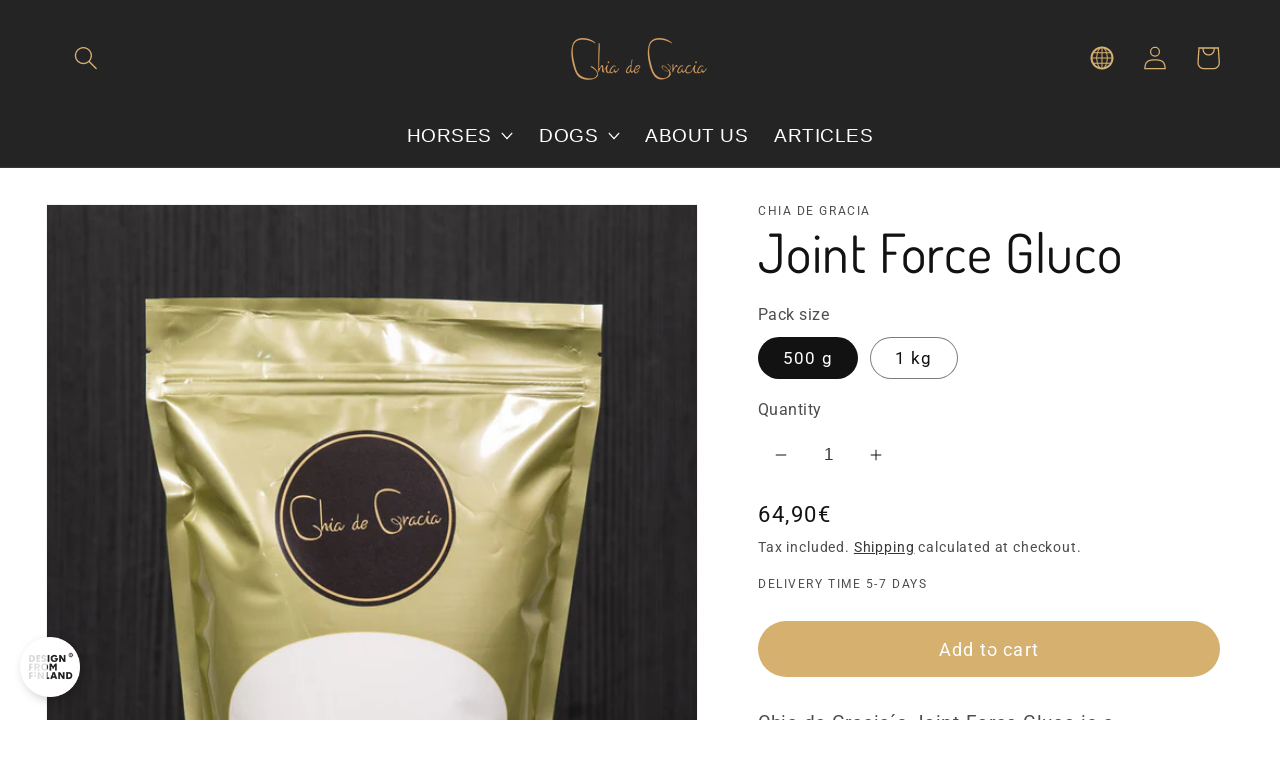

--- FILE ---
content_type: text/javascript
request_url: https://www.chiadegracia.com/cdn/shop/t/6/assets/algolia_config.js?v=152361241369468511271700780411
body_size: 85
content:
window.algoliaShopify={},algoliaShopify.config={app_id:"OIS6Y59GTQ",search_api_key:"b634aa91d34da8e892ce6e8920b47fd1",index_prefix:"shopify_en_",index_products:!0,index_collections:!0,index_articles:!0,index_pages:!1,sort_orders:[{key:"recently_ordered_count",title:"Popularity",desc:{active:!0,title:"Most popular"}},{key:"title",title:"Name",asc:{active:!0,title:"Name"}},{key:"title",title:"Name",desc:{active:!0,title:"Name Z-A"}},{key:"price",title:"Price",asc:{active:!0,title:"Cheapest first"}},{key:"price",title:"Price",desc:{active:!0,title:"Most expensive first"}},{key:"price_ratio",title:"Price ratio",asc:{active:!1,title:"Highest discount first"}},{key:"published_at",title:"Publication date",asc:{active:!1,title:"Oldest first"}},{key:"published_at",title:"Publication date",desc:{active:!1,title:"Newest first"}},{key:"vendor",title:"Vendor",asc:{active:!1,title:"Vendor"}},{key:"vendor",title:"Vendor",desc:{active:!1,title:"Vendor Z-A"}},{key:"inventory_quantity",title:"Inventory quantity",desc:{active:!1,title:"Most available"}},{key:"grams",title:"Weight",asc:{active:!1,title:"Lightest first"}},{key:"grams",title:"Weight",desc:{active:!1,title:"Heaviest first"}}],facets:[{available_types:["slider"],enabled:!0,name:"price",title:"Price",type:"slider"},{available_types:["disjunctive"],enabled:!0,name:"price_range",title:"Price range",type:"disjunctive"},{available_types:["menu","conjunctive","disjunctive"],enabled:!0,name:"vendor",title:"Vendor",type:"conjunctive"},{available_types:["menu","conjunctive","disjunctive"],enabled:!0,name:"product_type",title:"Type",type:"conjunctive"},{available_types:["menu","conjunctive","disjunctive"],enabled:!1,name:"tags",title:"Tags",type:"conjunctive"}],autocomplete_see_all:!1,colors:{main:"#d6b06e",secondary:"#888",highlight:"#F68E56"},autocomplete_enabled:!0,autocomplete_debug:!1,input_selector:'form[action="/search"] input[type="text"], form[action="/search"] input[type="search"]',products_autocomplete_hits_per_page:8,collections_autocomplete_hits_per_page:2,articles_autocomplete_hits_per_page:2,pages_autocomplete_hits_per_page:2,instant_search_enabled:!0,instant_search_enabled_on_collection:!1,results_selector:".main-content",products_full_results_hits_per_page:12,collections_full_results_hits_per_page:10,show_products:!0,analytics_enabled:!1,usertoken_with_cookies:"disabled",collection_id_indexing:!0,collection_id_query_rules:!1,collection_search_feature_enabled:!1,collection_css_selector:".main-content",collection_facets:null,collection_sort_orders:null,stock_policy:"allow",billed_by_shopify:!1,billing_paused_at:null,billing_paused_reason:null,autocomplete_query_suggestions:!1,query_suggestions_index_name:"",suggestions_autocomplete_hits_per_page:2,locations_inventory_enabled:!1,markets_indexing_enabled:!1,markets_mapping:[],markets_available:[],markets_webhooks:{product_incremental_sync:"",product_feeds:[]},dynamic_selector:!1,store_currency:"EUR",restart_index_enabled:!1};
//# sourceMappingURL=/cdn/shop/t/6/assets/algolia_config.js.map?v=152361241369468511271700780411


--- FILE ---
content_type: text/javascript
request_url: https://www.chiadegracia.com/cdn/shop/t/6/assets/algolia_facets.js?v=100928340318122120971666199861
body_size: 276
content:
(function(algolia){"use strict";var rangeSlider=algolia.externals.widgets.rangeSlider,menu=algolia.externals.widgets.menu,refinementList=algolia.externals.widgets.refinementList,TYPES_TO_WIDGET={slider:{name:"rangeSlider",useDefault:!0,widget:rangeSlider},menu:{name:"menu",params:{limit:10},widget:menu},conjunctive:{name:"refinementList",params:{operator:"and",limit:10},widget:refinementList},disjunctive:{name:"refinementList",params:{operator:"or",limit:10},widget:refinementList}},sortByRefined=function(sortFunction){return function(a,b){if(a.refined!==b.refined){if(a.refined)return-1;if(b.refined)return 1}return sortFunction(a,b)}};algolia.facetSortFunctions={price_range:sortByRefined(function(a,b){return a.name.length===b.name.length?a.name.localeCompare(b.name):a.name.length-b.name.length})},algolia.facetDisplayFunctions={price_range:function(value){var values=value.split(":");return values.map(function(e){return algolia.formatMoney(Number(e)*100).replace(/\.\d+/,"")}).join(" - ")}},algolia.facetCssClasses={root:"ais-facet",header:"ais-facet--header",body:"ais-facet--body",item:"ais-facet--item",label:"ais-facet--label",checkbox:"ais-facet--checkbox",active:"ais-facet--active",count:"ais-facet--count"};var enabledFacets=algolia.config.facets.filter(function(facet){return facet.enabled||parseInt(facet.enabled,10)});algolia.facets=enabledFacets.map(function(facet){return algolia.assign({},facet,{escapedName:encodeURIComponent(facet.name)})}),algolia.shownFacets=algolia.facets.filter(function(facet){return facet.type!=="hidden"}),algolia.hiddenFacets=algolia.config.facets.filter(function(facet){return facet.type==="hidden"});var facetToWidget=function(facet){var widget=TYPES_TO_WIDGET[facet.type],params=algolia.assign({},widget.params);params.container="[class~='ais-facet-"+facet.escapedName+"-container']",params.attribute=facet.name,params.templates={},params.cssClasses=algolia.facetCssClasses,params.templates.showMoreText=algolia.getTemplate("instant_search_facet_show_more"),facet.searchable&&(params.searchable=!0,params.searchablePlaceholder="Search for "+facet.title,params.templates.searchableNoResults="<div> No matching for "+facet.title+"</div>"),params.templates.header=function(){return facet.title},widget.useDefault||(params.templates.item=algolia.getTemplate("instant_search_facet_item")),algolia.facetSortFunctions[facet.name]&&(params.sortBy=algolia.facetSortFunctions[facet.name]);var displayFunction=algolia.facetDisplayFunctions[facet.name];return params.transformItems=function(items){return items.map(function(item){var transformedItem=algolia.assign({},item);return transformedItem.type={},transformedItem.type[facet.type]=!0,transformedItem.label=displayFunction?displayFunction(item.value):item.value,transformedItem})},{name:widget.name,params:params,widget:widget.widget}},collection_facets=algolia.current_collection_id&&algolia.config.collection_facets&&algolia.config.collection_facets[algolia.current_collection_id]?algolia.config.collection_facets[algolia.current_collection_id]:algolia.config.collection_facets&&algolia.config.collection_facets.default;if(collection_facets){var enabledCollectionFacets=collection_facets.filter(function(facet){return facet.enabled||parseInt(facet.enabled,10)});algolia.collectionFacets=enabledCollectionFacets.map(function(facet){return algolia.assign({},facet,{escapedName:encodeURIComponent(facet.name)})}),algolia.collectionShownFacets=algolia.collectionFacets.filter(function(facet){return facet.type!=="hidden"}),algolia.collectionHiddenFacets=collection_facets.filter(function(facet){return facet.type==="hidden"}),algolia.collectionFacetsWidgets=algolia.collectionShownFacets.map(facetToWidget)}algolia.facetsWidgets=algolia.shownFacets.map(facetToWidget)})(window.algoliaShopify);
//# sourceMappingURL=/cdn/shop/t/6/assets/algolia_facets.js.map?v=100928340318122120971666199861


--- FILE ---
content_type: text/javascript; charset=utf-8
request_url: https://www.chiadegracia.com/products/joint-force-gluco.js
body_size: 1411
content:
{"id":4168595013717,"title":"Joint Force Gluco","handle":"joint-force-gluco","description":"\u003cp\u003e\u003cspan class=\"tlid-translation translation\" lang=\"en\"\u003eChia de Gracia´s Joint Force Gluco is a combination of glucosamine and chondroitin sulfate containing glucosamine, chondroitin sulfate and pinch of love\u003c\/span\u003e\u003cimg class=\"img\" data-pagespeed-url-hash=\"2779759949\" src=\"https:\/\/www.facebook.com\/images\/emoji.php\/v5\/ube\/1\/16\/2764_fe0f.png\" width=\"16\" height=\"16\"\u003e \u003cspan class=\"tlid-translation translation\" lang=\"en\"\u003e.\u003c\/span\u003e\u003cbr\u003e\u003c\/p\u003e\n\u003cul\u003e\n\u003cli\u003e\u003cspan class=\"tlid-translation translation\" lang=\"en\"\u003eGlucosamine and chondroitin sulfate maintains the natural function, elasticity and mobility of the joints. Glucosamine is naturally present in the body (cartilage, tendons and ligaments) and maintains normal cartilage formation and joint well-being. \u003c\/span\u003e\u003c\/li\u003e\n\u003cli\u003e\u003cspan class=\"tlid-translation translation\" lang=\"en\"\u003e'Chondroitin sulfate is found in the connective tissues and cell membranes of all vertebrates and is an important part of cartilage core protein among others. Glucosamine and chondroitin sulfate are substances that maintain elasticity, elasticity and resistance to the joint.\u003c\/span\u003e\u003c\/li\u003e\n\u003cli\u003e\u003cspan class=\"tlid-translation translation\" lang=\"en\"\u003e\u003cspan title=\"\"\u003eThe amount of these ingredients in the body decreases with age. \u003c\/span\u003e\u003c\/span\u003e\u003c\/li\u003e\n\u003c\/ul\u003e\n\u003cp\u003e\u003cspan class=\"tlid-translation translation\" lang=\"en\"\u003eChondroitin sulphate and glucosamine are an important part of joint tissues and have a significant effect on joint health and mobility. The glucosamine used in this product is the world's first 100% vegetable based \u0026amp; vegan glucosamine which is produced \u003c\/span\u003eby fermentation process technology.\u003cspan class=\"tlid-translation translation\" lang=\"en\"\u003e This means, glucosamine used in this product is \u003c\/span\u003e\u003cspan class=\"tlid-translation translation\" lang=\"en\"\u003ealso an environmentally friendly and sustainable glucosamine alternative.\u003c\/span\u003e\u003c\/p\u003e\n\u003cp\u003e\u003cspan class=\"tlid-translation translation\" lang=\"en\"\u003e\u003cspan title=\"\"\u003eParticularly well suited for horses and dogs with heavy training, ageing or those, whose joints need extra support and rehabilitation.\u003c\/span\u003e\u003cbr\u003e \u003c\/span\u003e\u003cbr\u003e\u003cspan class=\"tlid-translation translation\" lang=\"en\"\u003e\u003c\/span\u003e\u003c\/p\u003e\n\u003ch2\u003e\n\u003cspan class=\"tlid-translation translation\" lang=\"en\"\u003e Dosage:\u003c\/span\u003e\u003cbr\u003e\u003cspan class=\"tlid-translation translation\" lang=\"en\"\u003e\u003c\/span\u003e\n\u003c\/h2\u003e\n\u003ch3\u003e\u003cspan class=\"tlid-translation translation\" lang=\"en\"\u003e horse 500 kg: \u003c\/span\u003e\u003c\/h3\u003e\n\u003cp\u003e\u003cspan class=\"tlid-translation translation\" lang=\"en\"\u003e10-20 g \/ day.\u003c\/span\u003e\u003c\/p\u003e\n\u003ch3\u003e\n\u003cspan class=\"tlid-translation translation\" lang=\"en\"\u003e \u003cbr\u003e Dogs:\u003c\/span\u003e\u003cbr\u003e\u003cspan class=\"tlid-translation translation\" lang=\"en\"\u003e\u003c\/span\u003e\n\u003c\/h3\u003e\n\u003cp\u003e\u003cspan class=\"tlid-translation translation\" lang=\"en\"\u003e \u0026lt;3 kg 1\/4 tsp \/ day\u003cbr\u003e 3 - 5 kg 1\/2 tsp \/ day\u003cbr\u003e 5 - 15 kg 2\/3 tsp \/ day\u003cbr\u003e 15 - 30 kg for 1 tsp \/ day\u003cbr\u003e 30 - 45 kg 1,5 tsp \/ day\u003cbr\u003e 45-60 kg 1,5 - 2 tl \/ day\u003c\/span\u003e\u003c\/p\u003e\n\u003cp\u003e\u003cspan class=\"tlid-translation translation\" lang=\"sv\"\u003e\u003cbr\u003e \u003c\/span\u003e\u003c\/p\u003e\n\u003cp\u003e\u003cspan class=\"tlid-translation translation\" lang=\"sv\"\u003e1 tsk = 4 g\u003c\/span\u003e\u003c\/p\u003e\n\u003cp\u003e\u003cspan class=\"tlid-translation translation\" lang=\"en\"\u003e\u003cbr\u003e Composition: glucosamine hydrochloride, of which 83% glucosamine is 830,000 mg \/ kg, chondroitin sulfate, of which 90% chondroitin is 900 000 mg \/ kg.\u003cbr\u003e \u003cbr\u003e \u003cbr\u003e The 100% herbal and vegan glucosamine used by CdG is an environmentally friendly and sustainable glucosamine preparation with a much lower environmental impact than the equivalent product from crustaceans. The traditional method of producing glucosamine from crustaceans requires a large amount of chemicals and this in turn generates huge amounts of toxic waste water. The production of herbal glucosamine produces only 2% of the waste water compared to the amount of waste water from the crustacean product.\u003c\/span\u003e\u003c\/p\u003e","published_at":"2019-09-28T21:59:22+03:00","created_at":"2019-09-28T21:59:24+03:00","vendor":"Chia de Gracia","type":"","tags":["dog","horse"],"price":6490,"price_min":6490,"price_max":10900,"available":true,"price_varies":true,"compare_at_price":null,"compare_at_price_min":0,"compare_at_price_max":0,"compare_at_price_varies":false,"variants":[{"id":30299138261077,"title":"500 g","option1":"500 g","option2":null,"option3":null,"sku":"83","requires_shipping":true,"taxable":true,"featured_image":null,"available":true,"name":"Joint Force Gluco - 500 g","public_title":"500 g","options":["500 g"],"price":6490,"weight":500,"compare_at_price":null,"inventory_management":"shopify","barcode":"6430057451922","requires_selling_plan":false,"selling_plan_allocations":[]},{"id":30317027917909,"title":"1 kg","option1":"1 kg","option2":null,"option3":null,"sku":"86","requires_shipping":true,"taxable":true,"featured_image":null,"available":true,"name":"Joint Force Gluco - 1 kg","public_title":"1 kg","options":["1 kg"],"price":10900,"weight":1000,"compare_at_price":null,"inventory_management":"shopify","barcode":"6430057451977","requires_selling_plan":false,"selling_plan_allocations":[]}],"images":["\/\/cdn.shopify.com\/s\/files\/1\/0100\/2360\/0213\/products\/joint_force_gluco_72a43f07-8720-42ee-bcbf-7b89295f3ea3.jpg?v=1569860593"],"featured_image":"\/\/cdn.shopify.com\/s\/files\/1\/0100\/2360\/0213\/products\/joint_force_gluco_72a43f07-8720-42ee-bcbf-7b89295f3ea3.jpg?v=1569860593","options":[{"name":"Pack size","position":1,"values":["500 g","1 kg"]}],"url":"\/products\/joint-force-gluco","media":[{"alt":"Joint Force Gluco","id":2738172985429,"position":1,"preview_image":{"aspect_ratio":0.791,"height":1080,"width":854,"src":"https:\/\/cdn.shopify.com\/s\/files\/1\/0100\/2360\/0213\/products\/joint_force_gluco_72a43f07-8720-42ee-bcbf-7b89295f3ea3.jpg?v=1569860593"},"aspect_ratio":0.791,"height":1080,"media_type":"image","src":"https:\/\/cdn.shopify.com\/s\/files\/1\/0100\/2360\/0213\/products\/joint_force_gluco_72a43f07-8720-42ee-bcbf-7b89295f3ea3.jpg?v=1569860593","width":854}],"requires_selling_plan":false,"selling_plan_groups":[]}